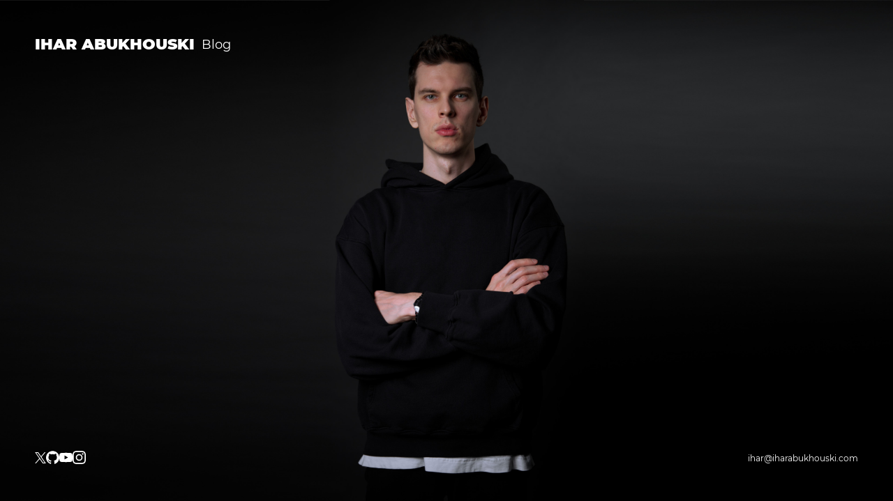

--- FILE ---
content_type: text/html; charset=utf-8
request_url: https://iharabukhouski.com/
body_size: 2889
content:
<!DOCTYPE html><html><head><link rel="preload" href="/font/Montserrat2/Montserrat.css" as="style"/><meta charSet="utf-8"/><script async="" src="https://www.googletagmanager.com/gtag/js?id=G-0CV10QLSW2"></script><script>
              window.dataLayer = window.dataLayer || [];
              function gtag(){dataLayer.push(arguments);}
              gtag('js', new Date());
    
              gtag('config', 'G-0CV10QLSW2');
            </script><meta name="viewport" content="width=device-width, initial-scale=1"/><meta name="theme-color" content="#000000"/><link rel="stylesheet" type="text/css" href="/font/Montserrat2/Montserrat.css"/><link rel="apple-touch-icon" sizes="180x180" href="/apple-touch-icon.png"/><link rel="icon" type="image/png" sizes="32x32" href="/favicon-32x32.png"/><link rel="icon" type="image/png" sizes="16x16" href="/favicon-16x16.png"/><link rel="manifest" href="/site.webmanifest"/><link rel="mask-icon" href="/safari-pinned-tab.svg" color="#000000"/><meta name="apple-mobile-web-app-title" content="Ihar Abukhouski"/><meta name="application-name" content="Ihar Abukhouski"/><meta name="msapplication-TileColor" content="#000000"/><meta name="msapplication-TileImage" content="/mstile-144x144.png"/><title>Ihar Abukhouski</title><meta name="title" content="Ihar Abukhouski"/><meta name="description" content=""/><meta property="og:type" content="website"/><meta property="og:url" content="https://www.iharabukhouski.com"/><meta property="og:title" content="Ihar Abukhouski"/><meta property="og:description" content=""/><meta property="og:image" content="https://www.iharabukhouski.com/_next/static/image/public/thumbnail.c7c878aaadc96c097e596e4eef4ccc44.webp"/><meta property="twitter:card" content="summary_large_image"/><meta property="twitter:url" content="https://www.iharabukhouski.com"/><meta property="twitter:title" content="Ihar Abukhouski"/><meta property="twitter:description" content=""/><meta property="twitter:image" content="https://www.iharabukhouski.com/_next/static/image/public/thumbnail.c7c878aaadc96c097e596e4eef4ccc44.webp"/><meta name="next-head-count" content="29"/><link rel="preload" href="/_next/static/css/c179d90a166a3e32e56f.css" as="style"/><link rel="stylesheet" href="/_next/static/css/c179d90a166a3e32e56f.css" data-n-g=""/><noscript data-n-css=""></noscript><script defer="" nomodule="" src="/_next/static/chunks/polyfills-a54b4f32bdc1ef890ddd.js"></script><script src="/_next/static/chunks/webpack-61f1b6d34e7ba415b8c1.js" defer=""></script><script src="/_next/static/chunks/framework-895f067827ebe11ffe45.js" defer=""></script><script src="/_next/static/chunks/main-0dfe18e4d4c1ecc03a25.js" defer=""></script><script src="/_next/static/chunks/pages/_app-bd597d90bc9ec6765ec0.js" defer=""></script><script src="/_next/static/chunks/184-ed65e77bee77d560e29d.js" defer=""></script><script src="/_next/static/chunks/pages/index-c155675ba34e44c1e71b.js" defer=""></script><script src="/_next/static/lDEyFbW9gukt6A6wZ25pA/_buildManifest.js" defer=""></script><script src="/_next/static/lDEyFbW9gukt6A6wZ25pA/_ssgManifest.js" defer=""></script><style id="__jsx-3905268073">.main.jsx-3905268073{margin:0 auto;max-width:1440px;height:100%;display:-webkit-box;display:-webkit-flex;display:-ms-flexbox;display:flex;-webkit-flex-direction:column;-ms-flex-direction:column;flex-direction:column;}.headerContainer.jsx-3905268073{display:-webkit-box;display:-webkit-flex;display:-ms-flexbox;display:flex;}.menu.jsx-3905268073{display:-webkit-box;display:-webkit-flex;display:-ms-flexbox;display:flex;-webkit-flex:1;-ms-flex:1;flex:1;}.menuItem.jsx-3905268073{display:block;}.contentContainer.jsx-3905268073{position:relative;-webkit-flex:1;-ms-flex:1;flex:1;}.title.jsx-3905268073{font-weight:800;font-size:22px;line-height:150%;margin:0;}.paragraph.jsx-3905268073{font-weight:300;font-size:16px;line-height:150%;margin:0;}.myImage.jsx-3905268073{z-index:-1;}@media (min-width:426px){.page.jsx-3905268073{padding:50px;background-size:contain;background-position:center;}.main.jsx-3905268073{grid-gap:50px;}.headerContainer.jsx-3905268073{grid-gap:30px;}.menuItem.jsx-3905268073{font-size:18px;padding:0 10px;}.contentContainerInner.jsx-3905268073{position:absolute;max-width:400px;left:10%;bottom:10%;}.title.jsx-3905268073{font-weight:900;font-size:28px;line-height:150%;}.paragraph.jsx-3905268073{font-weight:300;font-size:24px;line-height:150%;}}@media (max-width:425px){.page.jsx-3905268073{padding:20px;padding-bottom:max(20px,env(safe-area-inset-bottom));background-size:90%;background-position:center 0;}.main.jsx-3905268073{grid-gap:20px;}.headerContainer.jsx-3905268073{grid-gap:10px;}.contactButtonContainer.jsx-3905268073{justify-self:center;-webkit-align-self:center;-ms-flex-item-align:center;align-self:center;}.menuItem.jsx-3905268073{padding:0 10px;font-size:14px;}.contentContainerInner.jsx-3905268073{bottom:10%;position:absolute;}.title.jsx-3905268073{font-weight:800;font-size:22px;line-height:150%;}.paragraph.jsx-3905268073{font-weight:300;font-size:16px;line-height:150%;}}</style><style id="__jsx-2557493967">.page.jsx-2557493967{height:100%;width:100%;position:fixed;background-image:url('./photo_4k.jpg');background-repeat:no-repeat;background-size:cover;background-position:center;overflow:hidden;}@media (min-width:426px){.page.jsx-2557493967{padding:50px;}}@media (max-width:425px){.page.jsx-2557493967{padding:20px;padding-bottom:max(20px,env(safe-area-inset-bottom));}}</style><style id="__jsx-2270687360">.headerContainer.jsx-2270687360{display:-webkit-box;display:-webkit-flex;display:-ms-flexbox;display:flex;}.menu.jsx-2270687360{display:-webkit-box;display:-webkit-flex;display:-ms-flexbox;display:flex;-webkit-flex:1;-ms-flex:1;flex:1;-webkit-align-items:center;-webkit-box-align:center;-ms-flex-align:center;align-items:center;}.menuItem.jsx-2270687360{display:block;}@media (min-width:426px){.headerContainer.jsx-2270687360{grid-gap:30px;}.menuItem.jsx-2270687360{font-size:18px;padding:0 10px;}}@media (max-width:425px){.headerContainer.jsx-2270687360{grid-gap:10px;}.contactButtonContainer.jsx-2270687360{justify-self:center;-webkit-align-self:center;-ms-flex-item-align:center;align-self:center;}.menuItem.jsx-2270687360{padding:0 10px;font-size:14px;}}</style><style id="__jsx-2675714297">.logo.jsx-2675714297{display:block;color:white;font-weight:900;white-space:nowrap;}@media (min-width:426px){.logo.jsx-2675714297{font-size:22px;}}@media (max-width:425px){.logo.jsx-2675714297{font-size:14px;}}</style><style id="__jsx-906269261">.footer.jsx-906269261{display:-webkit-box;display:-webkit-flex;display:-ms-flexbox;display:flex;width:100%;}@media (min-width:426px){.footer.jsx-906269261{-webkit-box-pack:justify;-webkit-justify-content:space-between;-ms-flex-pack:justify;justify-content:space-between;}.email.jsx-906269261{font-size:12px;}}@media (max-width:425px){.footer.jsx-906269261{-webkit-box-pack:space-around;-webkit-justify-content:space-around;-ms-flex-pack:space-around;justify-content:space-around;}.email.jsx-906269261{font-size:12px;}}</style><style id="__jsx-3169100042">.linksContainer.jsx-3169100042{display:-webkit-box;display:-webkit-flex;display:-ms-flexbox;display:flex;grid-auto-flow:column;-webkit-align-items:center;-webkit-box-align:center;-ms-flex-align:center;align-items:center;justify-self:start;-webkit-align-self:center;-ms-flex-item-align:center;align-self:center;grid-gap:30px;}@media (min-width:426px){.page.jsx-3169100042{padding:50px;}.envelopIcon.jsx-3169100042{display:none;}}@media (max-width:425px){.page.jsx-3169100042{padding:20px;padding-bottom:max(20px,env(safe-area-inset-bottom));}}</style><style id="__jsx-3684277835">.emailContainer.jsx-3684277835{grid-area:email;}@media (min-width:426px){.email.jsx-3684277835{font-size:12px;}}@media (max-width:425px){.emailContainer.jsx-3684277835{display:none;}.email.jsx-3684277835{font-size:12px;}}</style></head><body><div id="__next"><div class="jsx-2557493967 page"><main class="jsx-3905268073 main"><div class="jsx-2270687360 headerContainer"><div class="jsx-2270687360 logoContainer"><a class="jsx-2675714297 logo" href="/">IHAR ABUKHOUSKI</a></div><div class="jsx-2270687360 menu"><a class="jsx-2270687360 menuItem" href="https://iharabukhouski.notion.site/Blog-7b9a1b882bb449d5a8b6ed11f6f16a49">Blog</a></div></div><div class="jsx-3905268073 contentContainer"></div><div class="jsx-906269261 footer"><div class="jsx-3169100042 linksContainer"><a class="jsx-3169100042" href="https://twitter.com/iharabukhouski"><div style="display:inline-block;max-width:100%;overflow:hidden;position:relative;box-sizing:border-box;margin:0"><div style="box-sizing:border-box;display:block;max-width:100%"><img style="max-width:100%;display:block;margin:0;border:none;padding:0" alt="" aria-hidden="true" src="[data-uri]"/></div><noscript><img srcSet="/_next/image?url=%2F_next%2Fstatic%2Fimage%2Fpublic%2Ftwitter.eb2c5315283f8e6a672c826b8a7ef2a3.svg&amp;w=16&amp;q=75 1x, /_next/image?url=%2F_next%2Fstatic%2Fimage%2Fpublic%2Ftwitter.eb2c5315283f8e6a672c826b8a7ef2a3.svg&amp;w=32&amp;q=75 2x" src="/_next/image?url=%2F_next%2Fstatic%2Fimage%2Fpublic%2Ftwitter.eb2c5315283f8e6a672c826b8a7ef2a3.svg&amp;w=32&amp;q=75" decoding="async" data-nimg="true" style="position:absolute;top:0;left:0;bottom:0;right:0;box-sizing:border-box;padding:0;border:none;margin:auto;display:block;width:0;height:0;min-width:100%;max-width:100%;min-height:100%;max-height:100%"/></noscript><img src="[data-uri]" decoding="async" data-nimg="true" style="position:absolute;top:0;left:0;bottom:0;right:0;box-sizing:border-box;padding:0;border:none;margin:auto;display:block;width:0;height:0;min-width:100%;max-width:100%;min-height:100%;max-height:100%"/></div></a><a class="jsx-3169100042" href="https://github.com/iharabukhouski"><div style="display:inline-block;max-width:100%;overflow:hidden;position:relative;box-sizing:border-box;margin:0"><div style="box-sizing:border-box;display:block;max-width:100%"><img style="max-width:100%;display:block;margin:0;border:none;padding:0" alt="" aria-hidden="true" src="[data-uri]"/></div><noscript><img srcSet="/_next/image?url=%2F_next%2Fstatic%2Fimage%2Fpublic%2Fgithub.1e993c684d97c212daca97cc5e42c84c.svg&amp;w=32&amp;q=75 1x, /_next/image?url=%2F_next%2Fstatic%2Fimage%2Fpublic%2Fgithub.1e993c684d97c212daca97cc5e42c84c.svg&amp;w=48&amp;q=75 2x" src="/_next/image?url=%2F_next%2Fstatic%2Fimage%2Fpublic%2Fgithub.1e993c684d97c212daca97cc5e42c84c.svg&amp;w=48&amp;q=75" decoding="async" data-nimg="true" style="position:absolute;top:0;left:0;bottom:0;right:0;box-sizing:border-box;padding:0;border:none;margin:auto;display:block;width:0;height:0;min-width:100%;max-width:100%;min-height:100%;max-height:100%"/></noscript><img src="[data-uri]" decoding="async" data-nimg="true" style="position:absolute;top:0;left:0;bottom:0;right:0;box-sizing:border-box;padding:0;border:none;margin:auto;display:block;width:0;height:0;min-width:100%;max-width:100%;min-height:100%;max-height:100%"/></div></a><a class="jsx-3169100042" href="https://youtube.com/@iharabukhouski"><div style="display:inline-block;max-width:100%;overflow:hidden;position:relative;box-sizing:border-box;margin:0"><div style="box-sizing:border-box;display:block;max-width:100%"><img style="max-width:100%;display:block;margin:0;border:none;padding:0" alt="" aria-hidden="true" src="[data-uri]"/></div><noscript><img srcSet="/_next/image?url=%2F_next%2Fstatic%2Fimage%2Fpublic%2Fyoutube.7357f151619a12ccbc174e12f8c5e47b.svg&amp;w=32&amp;q=75 1x, /_next/image?url=%2F_next%2Fstatic%2Fimage%2Fpublic%2Fyoutube.7357f151619a12ccbc174e12f8c5e47b.svg&amp;w=48&amp;q=75 2x" src="/_next/image?url=%2F_next%2Fstatic%2Fimage%2Fpublic%2Fyoutube.7357f151619a12ccbc174e12f8c5e47b.svg&amp;w=48&amp;q=75" decoding="async" data-nimg="true" style="position:absolute;top:0;left:0;bottom:0;right:0;box-sizing:border-box;padding:0;border:none;margin:auto;display:block;width:0;height:0;min-width:100%;max-width:100%;min-height:100%;max-height:100%"/></noscript><img src="[data-uri]" decoding="async" data-nimg="true" style="position:absolute;top:0;left:0;bottom:0;right:0;box-sizing:border-box;padding:0;border:none;margin:auto;display:block;width:0;height:0;min-width:100%;max-width:100%;min-height:100%;max-height:100%"/></div></a><a class="jsx-3169100042" href="https://instagram.com/iharabukhouski"><div style="display:inline-block;max-width:100%;overflow:hidden;position:relative;box-sizing:border-box;margin:0"><div style="box-sizing:border-box;display:block;max-width:100%"><img style="max-width:100%;display:block;margin:0;border:none;padding:0" alt="" aria-hidden="true" src="[data-uri]"/></div><noscript><img srcSet="/_next/image?url=%2F_next%2Fstatic%2Fimage%2Fpublic%2Finstagram.618cb693fad0be6587999382cca31cb1.svg&amp;w=32&amp;q=75 1x, /_next/image?url=%2F_next%2Fstatic%2Fimage%2Fpublic%2Finstagram.618cb693fad0be6587999382cca31cb1.svg&amp;w=48&amp;q=75 2x" src="/_next/image?url=%2F_next%2Fstatic%2Fimage%2Fpublic%2Finstagram.618cb693fad0be6587999382cca31cb1.svg&amp;w=48&amp;q=75" decoding="async" data-nimg="true" style="position:absolute;top:0;left:0;bottom:0;right:0;box-sizing:border-box;padding:0;border:none;margin:auto;display:block;width:0;height:0;min-width:100%;max-width:100%;min-height:100%;max-height:100%"/></noscript><img src="[data-uri]" decoding="async" data-nimg="true" style="position:absolute;top:0;left:0;bottom:0;right:0;box-sizing:border-box;padding:0;border:none;margin:auto;display:block;width:0;height:0;min-width:100%;max-width:100%;min-height:100%;max-height:100%"/></div></a><div class="jsx-3169100042 envelopIcon"><a class="jsx-3169100042" href="mailto:ihar@iharabukhouski.com"><div style="display:inline-block;max-width:100%;overflow:hidden;position:relative;box-sizing:border-box;margin:0"><div style="box-sizing:border-box;display:block;max-width:100%"><img style="max-width:100%;display:block;margin:0;border:none;padding:0" alt="" aria-hidden="true" src="[data-uri]"/></div><noscript><img srcSet="/_next/image?url=%2F_next%2Fstatic%2Fimage%2Fpublic%2Fenvelop.6f3beaa1d83629e1a20e793210447727.svg&amp;w=32&amp;q=75 1x, /_next/image?url=%2F_next%2Fstatic%2Fimage%2Fpublic%2Fenvelop.6f3beaa1d83629e1a20e793210447727.svg&amp;w=48&amp;q=75 2x" src="/_next/image?url=%2F_next%2Fstatic%2Fimage%2Fpublic%2Fenvelop.6f3beaa1d83629e1a20e793210447727.svg&amp;w=48&amp;q=75" decoding="async" data-nimg="true" style="position:absolute;top:0;left:0;bottom:0;right:0;box-sizing:border-box;padding:0;border:none;margin:auto;display:block;width:0;height:0;min-width:100%;max-width:100%;min-height:100%;max-height:100%"/></noscript><img src="[data-uri]" decoding="async" data-nimg="true" style="position:absolute;top:0;left:0;bottom:0;right:0;box-sizing:border-box;padding:0;border:none;margin:auto;display:block;width:0;height:0;min-width:100%;max-width:100%;min-height:100%;max-height:100%"/></div></a></div></div><div class="jsx-3684277835 emailContainer"><a class="jsx-3684277835 email" href="mailto:ihar@iharabukhouski.com">ihar@iharabukhouski.com</a></div></div></main></div></div><script id="__NEXT_DATA__" type="application/json">{"props":{"pageProps":{}},"page":"/","query":{},"buildId":"lDEyFbW9gukt6A6wZ25pA","nextExport":true,"autoExport":true,"isFallback":false,"scriptLoader":[]}</script></body></html>

--- FILE ---
content_type: text/css; charset=utf-8
request_url: https://iharabukhouski.com/_next/static/css/c179d90a166a3e32e56f.css
body_size: -147
content:
body,html{padding:0;margin:0;font-family:Montserrat,sans-serif;color:#fff;background:#000}a{color:inherit;text-decoration:none}*{-webkit-box-sizing:border-box;-moz-box-sizing:border-box;box-sizing:border-box}

--- FILE ---
content_type: application/javascript; charset=utf-8
request_url: https://iharabukhouski.com/_next/static/lDEyFbW9gukt6A6wZ25pA/_buildManifest.js
body_size: 10
content:
self.__BUILD_MANIFEST=function(e){return{__rewrites:{beforeFiles:[],afterFiles:[],fallback:[]},"/":[e,"static/chunks/pages/index-c155675ba34e44c1e71b.js"],"/_error":["static/chunks/pages/_error-737a04e9a0da63c9d162.js"],"/biography":[e,"static/chunks/pages/biography-3fabf2105cb080389ecb.js"],sortedPages:["/","/_app","/_error","/biography"]}}("static/chunks/184-ed65e77bee77d560e29d.js"),self.__BUILD_MANIFEST_CB&&self.__BUILD_MANIFEST_CB();

--- FILE ---
content_type: application/javascript; charset=utf-8
request_url: https://iharabukhouski.com/_next/static/chunks/pages/index-c155675ba34e44c1e71b.js
body_size: 5707
content:
(self.webpackChunk_N_E=self.webpackChunk_N_E||[]).push([[405],{2519:function(e,t,i){"use strict";i.d(t,{h:function(){return r}});var n=i(5893),a=i(5988),o=i(1664),s=function(){return(0,n.jsxs)(n.Fragment,{children:[(0,n.jsx)(a.default,{id:"2675714297",children:[".logo.jsx-2675714297{display:block;color:white;font-weight:900;white-space:nowrap;}","@media (min-width:426px){.logo.jsx-2675714297{font-size:22px;}}","@media (max-width:425px){.logo.jsx-2675714297{font-size:14px;}}"]}),(0,n.jsx)(o.default,{href:"/",children:(0,n.jsx)("a",{className:"jsx-2675714297 logo",children:"IHAR ABUKHOUSKI"})})]})},r=function(){return(0,n.jsxs)(n.Fragment,{children:[(0,n.jsx)(a.default,{id:"2270687360",children:[".headerContainer.jsx-2270687360{display:-webkit-box;display:-webkit-flex;display:-ms-flexbox;display:flex;}",".menu.jsx-2270687360{display:-webkit-box;display:-webkit-flex;display:-ms-flexbox;display:flex;-webkit-flex:1;-ms-flex:1;flex:1;-webkit-align-items:center;-webkit-box-align:center;-ms-flex-align:center;align-items:center;}",".menuItem.jsx-2270687360{display:block;}","@media (min-width:426px){.headerContainer.jsx-2270687360{grid-gap:30px;}.menuItem.jsx-2270687360{font-size:18px;padding:0 10px;}}","@media (max-width:425px){.headerContainer.jsx-2270687360{grid-gap:10px;}.contactButtonContainer.jsx-2270687360{justify-self:center;-webkit-align-self:center;-ms-flex-item-align:center;align-self:center;}.menuItem.jsx-2270687360{padding:0 10px;font-size:14px;}}"]}),(0,n.jsxs)("div",{className:"jsx-2270687360 headerContainer",children:[(0,n.jsx)("div",{className:"jsx-2270687360 logoContainer",children:(0,n.jsx)(s,{})}),(0,n.jsx)("div",{className:"jsx-2270687360 menu",children:(0,n.jsx)(o.default,{href:"https://iharabukhouski.notion.site/Blog-7b9a1b882bb449d5a8b6ed11f6f16a49",children:(0,n.jsx)("a",{className:"jsx-2270687360 menuItem",children:"Blog"})})})]})]})}},4364:function(e,t,i){"use strict";i.d(t,{T:function(){return o}});var n=i(5893),a=i(5988),o=function(e){var t=e.children;return(0,n.jsxs)(n.Fragment,{children:[(0,n.jsx)(a.default,{id:"2557493967",children:[".page.jsx-2557493967{height:100%;width:100%;position:fixed;background-image:url('./photo_4k.jpg');background-repeat:no-repeat;background-size:cover;background-position:center;overflow:hidden;}","@media (min-width:426px){.page.jsx-2557493967{padding:50px;}}","@media (max-width:425px){.page.jsx-2557493967{padding:20px;padding-bottom:max(20px,env(safe-area-inset-bottom));}}"]}),(0,n.jsx)("div",{className:"jsx-2557493967 page",children:t})]})}},9917:function(e,t,i){"use strict";var n=i(3038),a=i(319);t.default=function(e){var t=e.src,i=e.sizes,a=e.unoptimized,c=void 0!==a&&a,d=e.priority,x=void 0!==d&&d,p=e.loading,h=e.lazyBoundary,g=void 0===h?"200px":h,b=e.className,j=e.quality,w=e.width,y=e.height,A=e.objectFit,_=e.objectPosition,S=e.onLoadingComplete,I=e.loader,C=void 0===I?z:I,N=e.placeholder,O=void 0===N?"empty":N,E=e.blurDataURL,L=function(e,t){if(null==e)return{};var i,n,a=function(e,t){if(null==e)return{};var i,n,a={},o=Object.keys(e);for(n=0;n<o.length;n++)i=o[n],t.indexOf(i)>=0||(a[i]=e[i]);return a}(e,t);if(Object.getOwnPropertySymbols){var o=Object.getOwnPropertySymbols(e);for(n=0;n<o.length;n++)i=o[n],t.indexOf(i)>=0||Object.prototype.propertyIsEnumerable.call(e,i)&&(a[i]=e[i])}return a}(e,["src","sizes","unoptimized","priority","loading","lazyBoundary","className","quality","width","height","objectFit","objectPosition","onLoadingComplete","loader","placeholder","blurDataURL"]),P=i?"responsive":"intrinsic";"layout"in L&&(L.layout&&(P=L.layout),delete L.layout);var D="";if(function(e){return"object"===typeof e&&(f(e)||function(e){return void 0!==e.src}(e))}(t)){var R=f(t)?t.default:t;if(!R.src)throw new Error("An object should only be passed to the image component src parameter if it comes from a static image import. It must include src. Received ".concat(JSON.stringify(R)));if(E=E||R.blurDataURL,D=R.src,(!P||"fill"!==P)&&(y=y||R.height,w=w||R.width,!R.height||!R.width))throw new Error("An object should only be passed to the image component src parameter if it comes from a static image import. It must include height and width. Received ".concat(JSON.stringify(R)))}t="string"===typeof t?t:D;var q=k(w),B=k(y),M=k(j),W=!x&&("lazy"===p||"undefined"===typeof p);t.startsWith("data:")&&(c=!0,W=!1);m.has(t)&&(W=!1);0;var F,T,H,U=l.useIntersection({rootMargin:g,disabled:!W}),V=n(U,2),G=V[0],Q=V[1],J=!W||Q,K={position:"absolute",top:0,left:0,bottom:0,right:0,boxSizing:"border-box",padding:0,border:"none",margin:"auto",display:"block",width:0,height:0,minWidth:"100%",maxWidth:"100%",minHeight:"100%",maxHeight:"100%",objectFit:A,objectPosition:_},X="blur"===O?{filter:"blur(20px)",backgroundSize:A||"cover",backgroundImage:'url("'.concat(E,'")'),backgroundPosition:_||"0% 0%"}:{};if("fill"===P)F={display:"block",overflow:"hidden",position:"absolute",top:0,left:0,bottom:0,right:0,boxSizing:"border-box",margin:0};else if("undefined"!==typeof q&&"undefined"!==typeof B){var Y=B/q,Z=isNaN(Y)?"100%":"".concat(100*Y,"%");"responsive"===P?(F={display:"block",overflow:"hidden",position:"relative",boxSizing:"border-box",margin:0},T={display:"block",boxSizing:"border-box",paddingTop:Z}):"intrinsic"===P?(F={display:"inline-block",maxWidth:"100%",overflow:"hidden",position:"relative",boxSizing:"border-box",margin:0},T={boxSizing:"border-box",display:"block",maxWidth:"100%"},H='<svg width="'.concat(q,'" height="').concat(B,'" xmlns="http://www.w3.org/2000/svg" version="1.1"/>')):"fixed"===P&&(F={overflow:"hidden",boxSizing:"border-box",display:"inline-block",position:"relative",width:q,height:B})}else 0;var $={src:"[data-uri]",srcSet:void 0,sizes:void 0};J&&($=v({src:t,unoptimized:c,layout:P,width:q,quality:M,sizes:i,loader:C}));var ee=t;return o.default.createElement("div",{style:F},T?o.default.createElement("div",{style:T},H?o.default.createElement("img",{style:{maxWidth:"100%",display:"block",margin:0,border:"none",padding:0},alt:"","aria-hidden":!0,src:"data:image/svg+xml;base64,".concat(r.toBase64(H))}):null):null,!J&&o.default.createElement("noscript",null,o.default.createElement("img",Object.assign({},L,v({src:t,unoptimized:c,layout:P,width:q,quality:M,sizes:i,loader:C}),{decoding:"async","data-nimg":!0,style:K,className:b}))),o.default.createElement("img",Object.assign({},L,$,{decoding:"async","data-nimg":!0,className:b,ref:function(e){G(e),function(e,t,i,n){if(!e)return;var a=function(){e.src.startsWith("data:")||("decode"in e?e.decode():Promise.resolve()).catch((function(){})).then((function(){if("blur"===i&&(e.style.filter="none",e.style.backgroundSize="none",e.style.backgroundImage="none"),m.add(t),n){var a=e.naturalWidth,o=e.naturalHeight;n({naturalWidth:a,naturalHeight:o})}}))};e.complete?a():e.onload=a}(e,ee,O,S)},style:u({},K,X)})),x?o.default.createElement(s.default,null,o.default.createElement("link",{key:"__nimg-"+$.src+$.srcSet+$.sizes,rel:"preload",as:"image",href:$.srcSet?void 0:$.src,imagesrcset:$.srcSet,imagesizes:$.sizes})):null)};var o=x(i(7294)),s=x(i(639)),r=i(8997),c=i(5809),l=i(7426);function d(e,t,i){return t in e?Object.defineProperty(e,t,{value:i,enumerable:!0,configurable:!0,writable:!0}):e[t]=i,e}function x(e){return e&&e.__esModule?e:{default:e}}function u(e){for(var t=1;t<arguments.length;t++){var i=null!=arguments[t]?arguments[t]:{},n=Object.keys(i);"function"===typeof Object.getOwnPropertySymbols&&(n=n.concat(Object.getOwnPropertySymbols(i).filter((function(e){return Object.getOwnPropertyDescriptor(i,e).enumerable})))),n.forEach((function(t){d(e,t,i[t])}))}return e}var m=new Set;var p=new Map([["default",function(e){var t=e.root,i=e.src,n=e.width,a=e.quality;0;return"".concat(t,"?url=").concat(encodeURIComponent(i),"&w=").concat(n,"&q=").concat(a||75)}],["imgix",function(e){var t=e.root,i=e.src,n=e.width,a=e.quality,o=new URL("".concat(t).concat(A(i))),s=o.searchParams;s.set("auto",s.get("auto")||"format"),s.set("fit",s.get("fit")||"max"),s.set("w",s.get("w")||n.toString()),a&&s.set("q",a.toString());return o.href}],["cloudinary",function(e){var t=e.root,i=e.src,n=e.width,a=e.quality,o=["f_auto","c_limit","w_"+n,"q_"+(a||"auto")].join(",")+"/";return"".concat(t).concat(o).concat(A(i))}],["akamai",function(e){var t=e.root,i=e.src,n=e.width;return"".concat(t).concat(A(i),"?imwidth=").concat(n)}],["custom",function(e){var t=e.src;throw new Error('Image with src "'.concat(t,'" is missing "loader" prop.')+"\nRead more: https://nextjs.org/docs/messages/next-image-missing-loader")}]]);function f(e){return void 0!==e.default}var h={deviceSizes:[640,750,828,1080,1200,1920,2048,3840],imageSizes:[16,32,48,64,96,128,256,384],path:"/_next/image",loader:"default"}||c.imageConfigDefault,g=h.deviceSizes,b=h.imageSizes,j=h.loader,w=h.path,y=(h.domains,[].concat(a(g),a(b)));function v(e){var t=e.src,i=e.unoptimized,n=e.layout,o=e.width,s=e.quality,r=e.sizes,c=e.loader;if(i)return{src:t,srcSet:void 0,sizes:void 0};var l=function(e,t,i){if(i&&("fill"===t||"responsive"===t)){for(var n,o=/(^|\s)(1?\d?\d)vw/g,s=[];n=o.exec(i);n)s.push(parseInt(n[2]));if(s.length){var r=.01*Math.min.apply(Math,s);return{widths:y.filter((function(e){return e>=g[0]*r})),kind:"w"}}return{widths:y,kind:"w"}}return"number"!==typeof e||"fill"===t||"responsive"===t?{widths:g,kind:"w"}:{widths:a(new Set([e,2*e].map((function(e){return y.find((function(t){return t>=e}))||y[y.length-1]})))),kind:"x"}}(o,n,r),d=l.widths,x=l.kind,u=d.length-1;return{sizes:r||"w"!==x?r:"100vw",srcSet:d.map((function(e,i){return"".concat(c({src:t,quality:s,width:e})," ").concat("w"===x?e:i+1).concat(x)})).join(", "),src:c({src:t,quality:s,width:d[u]})}}function k(e){return"number"===typeof e?e:"string"===typeof e?parseInt(e,10):void 0}function z(e){var t=p.get(j);if(t)return t(u({root:w},e));throw new Error('Unknown "loader" found in "next.config.js". Expected: '.concat(c.VALID_LOADERS.join(", "),". Received: ").concat(j))}function A(e){return"/"===e[0]?e.slice(1):e}g.sort((function(e,t){return e-t})),y.sort((function(e,t){return e-t}))},8997:function(e,t){"use strict";Object.defineProperty(t,"__esModule",{value:!0}),t.toBase64=function(e){return window.btoa(e)}},8634:function(e,t,i){"use strict";i.r(t),i.d(t,{default:function(){return v}});var n=i(5893),a=i(5988),o=i(9008),s="https://www.iharabukhouski.com",r="Ihar Abukhouski",c="".concat(s).concat("/_next/static/image/public/thumbnail.c7c878aaadc96c097e596e4eef4ccc44.webp"),l=function(e){var t=e.path,i=e.title,a=e.description,l=void 0===a?"":a,d=void 0==i?r:"".concat(i," | ").concat(r),x=void 0==t?s:"".concat(s,"/").concat(t);return(0,n.jsxs)(o.default,{children:[(0,n.jsx)("script",{async:!0,src:"https://www.googletagmanager.com/gtag/js?id=G-0CV10QLSW2"}),(0,n.jsx)("script",{dangerouslySetInnerHTML:{__html:"\n              window.dataLayer = window.dataLayer || [];\n              function gtag(){dataLayer.push(arguments);}\n              gtag('js', new Date());\n    \n              gtag('config', 'G-0CV10QLSW2');\n            "}}),(0,n.jsx)("meta",{name:"viewport",content:"width=device-width, initial-scale=1"}),(0,n.jsx)("meta",{name:"theme-color",content:"#000000"}),(0,n.jsx)("link",{rel:"preload",href:"/font/Montserrat2/Montserrat.css",as:"style"}),(0,n.jsx)("link",{rel:"stylesheet",type:"text/css",href:"/font/Montserrat2/Montserrat.css"}),(0,n.jsx)("link",{rel:"apple-touch-icon",sizes:"180x180",href:"/apple-touch-icon.png"}),(0,n.jsx)("link",{rel:"icon",type:"image/png",sizes:"32x32",href:"/favicon-32x32.png"}),(0,n.jsx)("link",{rel:"icon",type:"image/png",sizes:"16x16",href:"/favicon-16x16.png"}),(0,n.jsx)("link",{rel:"manifest",href:"/site.webmanifest"}),(0,n.jsx)("link",{rel:"mask-icon",href:"/safari-pinned-tab.svg",color:"#000000"}),(0,n.jsx)("meta",{name:"apple-mobile-web-app-title",content:d}),(0,n.jsx)("meta",{name:"application-name",content:d}),(0,n.jsx)("meta",{name:"msapplication-TileColor",content:"#000000"}),(0,n.jsx)("meta",{name:"msapplication-TileImage",content:"/mstile-144x144.png"}),(0,n.jsx)("title",{children:d}),(0,n.jsx)("meta",{name:"title",content:d}),(0,n.jsx)("meta",{name:"description",content:l}),(0,n.jsx)("meta",{property:"og:type",content:"website"}),(0,n.jsx)("meta",{property:"og:url",content:x}),(0,n.jsx)("meta",{property:"og:title",content:d}),(0,n.jsx)("meta",{property:"og:description",content:l}),(0,n.jsx)("meta",{property:"og:image",content:c}),(0,n.jsx)("meta",{property:"twitter:card",content:"summary_large_image"}),(0,n.jsx)("meta",{property:"twitter:url",content:x}),(0,n.jsx)("meta",{property:"twitter:title",content:d}),(0,n.jsx)("meta",{property:"twitter:description",content:l}),(0,n.jsx)("meta",{property:"twitter:image",content:c})]})},d=i(4364),x=i(2519),u=i(1664),m=i(5675),p={src:"/_next/static/image/public/twitter.eb2c5315283f8e6a672c826b8a7ef2a3.svg",height:100,width:100},f={src:"/_next/static/image/public/github.1e993c684d97c212daca97cc5e42c84c.svg",height:100,width:100},h={src:"/_next/static/image/public/youtube.7357f151619a12ccbc174e12f8c5e47b.svg",height:100,width:100},g={src:"/_next/static/image/public/instagram.618cb693fad0be6587999382cca31cb1.svg",height:100,width:100},b={src:"/_next/static/image/public/envelop.6f3beaa1d83629e1a20e793210447727.svg",height:100,width:100},j=function(){return(0,n.jsxs)(n.Fragment,{children:[(0,n.jsx)(a.default,{id:"3169100042",children:[".linksContainer.jsx-3169100042{display:-webkit-box;display:-webkit-flex;display:-ms-flexbox;display:flex;grid-auto-flow:column;-webkit-align-items:center;-webkit-box-align:center;-ms-flex-align:center;align-items:center;justify-self:start;-webkit-align-self:center;-ms-flex-item-align:center;align-self:center;grid-gap:30px;}","@media (min-width:426px){.page.jsx-3169100042{padding:50px;}.envelopIcon.jsx-3169100042{display:none;}}","@media (max-width:425px){.page.jsx-3169100042{padding:20px;padding-bottom:max(20px,env(safe-area-inset-bottom));}}"]}),(0,n.jsxs)("div",{className:"jsx-3169100042 linksContainer",children:[(0,n.jsx)(u.default,{href:"https://twitter.com/iharabukhouski",children:(0,n.jsx)("a",{className:"jsx-3169100042",children:(0,n.jsx)(m.default,{src:p,height:16,width:16})})}),(0,n.jsx)(u.default,{href:"https://github.com/iharabukhouski",children:(0,n.jsx)("a",{className:"jsx-3169100042",children:(0,n.jsx)(m.default,{src:f,height:19,width:19})})}),(0,n.jsx)(u.default,{href:"https://youtube.com/@iharabukhouski",children:(0,n.jsx)("a",{className:"jsx-3169100042",children:(0,n.jsx)(m.default,{src:h,height:19,width:19})})}),(0,n.jsx)(u.default,{href:"https://instagram.com/iharabukhouski",children:(0,n.jsx)("a",{className:"jsx-3169100042",children:(0,n.jsx)(m.default,{src:g,height:19,width:19})})}),(0,n.jsx)("div",{className:"jsx-3169100042 envelopIcon",children:(0,n.jsx)(u.default,{href:"mailto:ihar@iharabukhouski.com",children:(0,n.jsx)("a",{className:"jsx-3169100042",children:(0,n.jsx)(m.default,{src:b,height:19,width:19})})})})]})]})},w=function(){return(0,n.jsxs)(n.Fragment,{children:[(0,n.jsx)(a.default,{id:"3684277835",children:[".emailContainer.jsx-3684277835{grid-area:email;}","@media (min-width:426px){.email.jsx-3684277835{font-size:12px;}}","@media (max-width:425px){.emailContainer.jsx-3684277835{display:none;}.email.jsx-3684277835{font-size:12px;}}"]}),(0,n.jsx)("div",{className:"jsx-3684277835 emailContainer",children:(0,n.jsx)(u.default,{href:"mailto:ihar@iharabukhouski.com",children:(0,n.jsx)("a",{className:"jsx-3684277835 email",children:"ihar@iharabukhouski.com"})})})]})},y=function(){return(0,n.jsxs)(n.Fragment,{children:[(0,n.jsx)(a.default,{id:"906269261",children:[".footer.jsx-906269261{display:-webkit-box;display:-webkit-flex;display:-ms-flexbox;display:flex;width:100%;}","@media (min-width:426px){.footer.jsx-906269261{-webkit-box-pack:justify;-webkit-justify-content:space-between;-ms-flex-pack:justify;justify-content:space-between;}.email.jsx-906269261{font-size:12px;}}","@media (max-width:425px){.footer.jsx-906269261{-webkit-box-pack:space-around;-webkit-justify-content:space-around;-ms-flex-pack:space-around;justify-content:space-around;}.email.jsx-906269261{font-size:12px;}}"]}),(0,n.jsxs)("div",{className:"jsx-906269261 footer",children:[(0,n.jsx)(j,{}),(0,n.jsx)(w,{})]})]})};function v(){return(0,n.jsxs)(n.Fragment,{children:[(0,n.jsx)(l,{}),(0,n.jsx)(a.default,{id:"3905268073",children:[".main.jsx-3905268073{margin:0 auto;max-width:1440px;height:100%;display:-webkit-box;display:-webkit-flex;display:-ms-flexbox;display:flex;-webkit-flex-direction:column;-ms-flex-direction:column;flex-direction:column;}",".headerContainer.jsx-3905268073{display:-webkit-box;display:-webkit-flex;display:-ms-flexbox;display:flex;}",".menu.jsx-3905268073{display:-webkit-box;display:-webkit-flex;display:-ms-flexbox;display:flex;-webkit-flex:1;-ms-flex:1;flex:1;}",".menuItem.jsx-3905268073{display:block;}",".contentContainer.jsx-3905268073{position:relative;-webkit-flex:1;-ms-flex:1;flex:1;}",".title.jsx-3905268073{font-weight:800;font-size:22px;line-height:150%;margin:0;}",".paragraph.jsx-3905268073{font-weight:300;font-size:16px;line-height:150%;margin:0;}",".myImage.jsx-3905268073{z-index:-1;}","@media (min-width:426px){.page.jsx-3905268073{padding:50px;background-size:contain;background-position:center;}.main.jsx-3905268073{grid-gap:50px;}.headerContainer.jsx-3905268073{grid-gap:30px;}.menuItem.jsx-3905268073{font-size:18px;padding:0 10px;}.contentContainerInner.jsx-3905268073{position:absolute;max-width:400px;left:10%;bottom:10%;}.title.jsx-3905268073{font-weight:900;font-size:28px;line-height:150%;}.paragraph.jsx-3905268073{font-weight:300;font-size:24px;line-height:150%;}}","@media (max-width:425px){.page.jsx-3905268073{padding:20px;padding-bottom:max(20px,env(safe-area-inset-bottom));background-size:90%;background-position:center 0;}.main.jsx-3905268073{grid-gap:20px;}.headerContainer.jsx-3905268073{grid-gap:10px;}.contactButtonContainer.jsx-3905268073{justify-self:center;-webkit-align-self:center;-ms-flex-item-align:center;align-self:center;}.menuItem.jsx-3905268073{padding:0 10px;font-size:14px;}.contentContainerInner.jsx-3905268073{bottom:10%;position:absolute;}.title.jsx-3905268073{font-weight:800;font-size:22px;line-height:150%;}.paragraph.jsx-3905268073{font-weight:300;font-size:16px;line-height:150%;}}"]}),(0,n.jsx)(d.T,{children:(0,n.jsxs)("main",{className:"jsx-3905268073 main",children:[(0,n.jsx)(x.h,{}),(0,n.jsx)("div",{className:"jsx-3905268073 contentContainer"}),(0,n.jsx)(y,{})]})})]})}},5301:function(e,t,i){(window.__NEXT_P=window.__NEXT_P||[]).push(["/",function(){return i(8634)}])},5809:function(e,t){"use strict";Object.defineProperty(t,"__esModule",{value:!0}),t.imageConfigDefault=t.VALID_LOADERS=void 0;t.VALID_LOADERS=["default","imgix","cloudinary","akamai","custom"];t.imageConfigDefault={deviceSizes:[640,750,828,1080,1200,1920,2048,3840],imageSizes:[16,32,48,64,96,128,256,384],path:"/_next/image",loader:"default",domains:[],disableStaticImages:!1,minimumCacheTTL:60}},5675:function(e,t,i){e.exports=i(9917)}},function(e){e.O(0,[184,774,888,179],(function(){return t=5301,e(e.s=t);var t}));var t=e.O();_N_E=t}]);

--- FILE ---
content_type: image/svg+xml
request_url: https://iharabukhouski.com/_next/image?url=%2F_next%2Fstatic%2Fimage%2Fpublic%2Fgithub.1e993c684d97c212daca97cc5e42c84c.svg&w=32&q=75
body_size: 476
content:
<svg
    xmlns="http://www.w3.org/2000/svg"
    viewBox="0 0 100 100"
>
  <path
    fill="#fff"
    d="M50 1.233c-27.625 0-50 22.375-50 50 0 22.125 14.313 40.813 34.188 47.438 2.5.437 3.437-1.063 3.437-2.375 0-1.188-.063-5.125-.063-9.313C25 89.296 21.75 83.921 20.75 81.108c-.563-1.437-3-5.875-5.125-7.062-1.75-.938-4.25-3.25-.062-3.313 3.937-.062 6.75 3.625 7.687 5.125 4.5 7.563 11.688 5.438 14.563 4.125.437-3.25 1.75-5.437 3.187-6.687-11.125-1.25-22.75-5.563-22.75-24.688 0-5.437 1.938-9.937 5.125-13.437-.5-1.25-2.25-6.375.5-13.25 0 0 4.188-1.313 13.75 5.125 4-1.125 8.25-1.688 12.5-1.688s8.5.563 12.5 1.688c9.563-6.5 13.75-5.125 13.75-5.125 2.75 6.875 1 12 .5 13.25C80.063 38.671 82 43.108 82 48.608c0 19.188-11.688 23.438-22.812 24.688 1.812 1.562 3.374 4.562 3.374 9.25 0 6.687-.062 12.062-.062 13.75 0 1.312.938 2.875 3.438 2.375C85.688 92.046 100 73.296 100 51.233c0-27.625-22.375-50-50-50Z"
  />
</svg>


--- FILE ---
content_type: application/javascript; charset=utf-8
request_url: https://iharabukhouski.com/_next/static/chunks/pages/_app-bd597d90bc9ec6765ec0.js
body_size: 134
content:
(self.webpackChunk_N_E=self.webpackChunk_N_E||[]).push([[888],{7558:function(e,r,t){"use strict";function n(e,r,t){return r in e?Object.defineProperty(e,r,{value:t,enumerable:!0,configurable:!0,writable:!0}):e[r]=t,e}t.r(r),t.d(r,{default:function(){return u}});var o=t(5893);t(3146);function c(e,r){var t=Object.keys(e);if(Object.getOwnPropertySymbols){var n=Object.getOwnPropertySymbols(e);r&&(n=n.filter((function(r){return Object.getOwnPropertyDescriptor(e,r).enumerable}))),t.push.apply(t,n)}return t}var u=function(e){var r=e.Component,t=e.pageProps;return(0,o.jsx)(r,function(e){for(var r=1;r<arguments.length;r++){var t=null!=arguments[r]?arguments[r]:{};r%2?c(Object(t),!0).forEach((function(r){n(e,r,t[r])})):Object.getOwnPropertyDescriptors?Object.defineProperties(e,Object.getOwnPropertyDescriptors(t)):c(Object(t)).forEach((function(r){Object.defineProperty(e,r,Object.getOwnPropertyDescriptor(t,r))}))}return e}({},t))}},6363:function(e,r,t){(window.__NEXT_P=window.__NEXT_P||[]).push(["/_app",function(){return t(7558)}])},3146:function(){}},function(e){var r=function(r){return e(e.s=r)};e.O(0,[774,179],(function(){return r(6363),r(4651)}));var t=e.O();_N_E=t}]);

--- FILE ---
content_type: image/svg+xml
request_url: https://iharabukhouski.com/_next/image?url=%2F_next%2Fstatic%2Fimage%2Fpublic%2Fyoutube.7357f151619a12ccbc174e12f8c5e47b.svg&w=32&q=75
body_size: 29
content:
<svg
  xmlns="http://www.w3.org/2000/svg"
  viewBox="0 0 100 100"
>
  <path
    fill="#fff"
    d="M97.86 25.98a12.5 12.5 0 00-8.8-8.8C81.27 15.05 50 15.05 50 15.05s-31.25 0-39.07 2.05a12.76 12.76 0 00-8.8 8.88C.08 33.8.08 50 .08 50S.08 66.28 2.13 74a12.51 12.51 0 008.8 8.8C18.83 84.95 50 84.95 50 84.95s31.25 0 39.07-2.05a12.5 12.5 0 008.8-8.8c2.05-7.82 2.05-24.02 2.05-24.02s.08-16.28-2.06-24.1zM40.05 64.97V35.03L66.04 50zm0 0"
    />
</svg>

--- FILE ---
content_type: image/svg+xml
request_url: https://iharabukhouski.com/_next/image?url=%2F_next%2Fstatic%2Fimage%2Fpublic%2Ftwitter.eb2c5315283f8e6a672c826b8a7ef2a3.svg&w=16&q=75
body_size: -132
content:
<svg
  xmlns="http://www.w3.org/2000/svg"
  viewBox="0 0 100 100"
>
  <path
    fill="#fff"
    d="M59.3 42.3 95.8 0H87L55.5 36.8 30.2 0H1.1l38.2 55.6L1.1 100h8.6l33.4-38.8L69.8 100H99L59.3 42.3ZM47.5 56.1l-3.9-5.5L12.8 6.5h13.3L51 42l3.8 5.6 32.3 46.2H74L47.5 56.1Z"
  />
</svg>


--- FILE ---
content_type: image/svg+xml
request_url: https://iharabukhouski.com/_next/image?url=%2F_next%2Fstatic%2Fimage%2Fpublic%2Finstagram.618cb693fad0be6587999382cca31cb1.svg&w=32&q=75
body_size: 234
content:
<svg
  xmlns="http://www.w3.org/2000/svg"
  viewBox="0 0 100 100"
>
  <path
    fill="#fff"
    d="M50 0C36.4 0 34.7 0 29.4.3c-5.3.2-9 1-12.2 2.3-3.2 1.3-6 3-8.8 5.8a24.5 24.5 0 0 0-5.8 8.8A40 40 0 0 0 .3 29.4C.1 34.7 0 36.4 0 50c0 13.6 0 15.3.3 20.6.2 5.3 1 9 2.3 12.2 1.3 3.2 3 6 5.8 8.8 2.8 2.8 5.6 4.5 8.8 5.8a40 40 0 0 0 12.2 2.3c5.3.2 7 .3 20.6.3 13.6 0 15.3 0 20.6-.3 5.3-.2 9-1 12.2-2.3 3.2-1.3 6-3 8.8-5.8 2.8-2.8 4.5-5.6 5.8-8.8a40 40 0 0 0 2.3-12.2c.2-5.3.3-7 .3-20.6 0-13.6 0-15.3-.3-20.6-.2-5.3-1-9-2.3-12.2-1.3-3.2-3-6-5.8-8.8a24.5 24.5 0 0 0-8.8-5.8A40 40 0 0 0 70.6.3C65.3.1 63.6 0 50 0Zm0 9c13.4 0 15 0 20.2.3 4.9.2 7.5 1 9.3 1.7 2.3 1 4 2 5.7 3.8 1.8 1.7 2.9 3.4 3.8 5.7a27 27 0 0 1 1.7 9.3c.2 5.3.3 6.8.3 20.2 0 13.4 0 15-.3 20.2a27 27 0 0 1-1.7 9.3c-1 2.3-2 4-3.8 5.7a15.5 15.5 0 0 1-5.7 3.8 27 27 0 0 1-9.3 1.7c-5.3.2-6.8.3-20.2.3-13.4 0-15 0-20.2-.3a27 27 0 0 1-9.3-1.7c-2.3-1-4-2-5.7-3.8a15.5 15.5 0 0 1-3.8-5.7 27 27 0 0 1-1.7-9.3A347 347 0 0 1 9 50c0-13.4 0-15 .3-20.2a27 27 0 0 1 1.7-9.3c1-2.3 2-4 3.8-5.7 1.7-1.8 3.4-2.9 5.7-3.8a27 27 0 0 1 9.3-1.7C35.1 9.1 36.6 9 50 9"
  />
  <path
    fill="#fff"
    d="M50 66.7a16.7 16.7 0 1 1 0-33.4 16.7 16.7 0 0 1 0 33.4Zm0-42.4a25.7 25.7 0 1 0 0 51.4 25.7 25.7 0 0 0 0-51.4m32.7-1a6 6 0 1 1-12 0 6 6 0 0 1 12 0"
  />
</svg>
